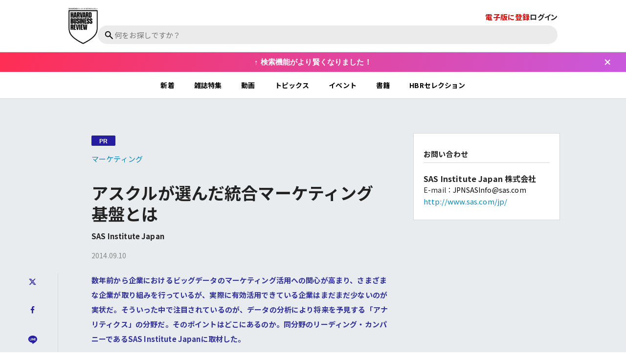

--- FILE ---
content_type: text/html; charset=utf-8
request_url: https://dhbr.diamond.jp/articles/-/2781
body_size: 10840
content:
<!DOCTYPE html>
<html lang="ja">
<head>
<meta charset="utf-8">
<meta http-equiv="X-UA-Compatible" content="IE=edge">
<meta name="viewport" content="width=device-width, initial-scale=1">
<meta name="referrer" content="unsafe-url">
<meta name="robots" content="max-image-preview:large">
<meta name="format-detection" content="telephone=no">
<meta name="theme-color" content="#FFFFFF">
<link rel="canonical" href="https://dhbr.diamond.jp/articles/-/2781">
<title>アスクルが選んだ統合マーケティング基盤とは SAS Institute Japan | マーケティング｜DIAMOND ハーバード・ビジネス・レビュー</title>
<meta name="description" content="数年前から企業におけるビッグデータのマーケティング活用への関心が高まり、さまざまな企業が取り組みを行っているが、実際に有効活用できている企業はまだまだ少ないのが実状だ。そういった中で注目されているの…">
<meta name="facebook-domain-verification" content="q1cp9h2h3nq5uflb1w0g2wdlqwdjsw" />
<meta property="fb:app_id" content="1568207906798026" />
<meta property="fb:admins" content="100003262211473" />
<meta property="og:locale" content="ja_JP" />
<meta property="og:site_name" content="数年前から企業におけるビッグデータのマーケティング活用への関心が高まり、さまざまな企業が取り組みを行っているが、実際に有効活用できている企業はまだまだ少ないのが実状だ。そういった中で注目されているの…" />
<meta property="og:title" content="アスクルが選んだ統合マーケティング基盤とは SAS Institute Japan | マーケティング｜DIAMOND ハーバード・ビジネス・レビュー" />
<meta property="og:image" content="https://dhbr2.ismcdn.jp/common/images/ogp_logo.jpg" />
<meta property="og:type" content="article" />
<meta property="og:url" content="https://dhbr.diamond.jp/articles/-/2781" />
<meta property="og:description" content="数年前から企業におけるビッグデータのマーケティング活用への関心が高まり、さまざまな企業が取り組みを行っているが、実際に有効活用できている企業はまだまだ少ないのが実状だ。そういった中で注目されているの…" />
<meta name="twitter:card" content="summary_large_image"/>
<meta name="twitter:site" content="@dhbr_japan" />
<meta name="twitter:url" content="https://dhbr.diamond.jp/articles/-/2781" />
<meta name="twitter:title" content="アスクルが選んだ統合マーケティング基盤とは SAS Institute Japan | マーケティング｜DIAMOND ハーバード・ビジネス・レビュー" />
<meta name="twitter:description" content="数年前から企業におけるビッグデータのマーケティング活用への関心が高まり、さまざまな企業が取り組みを行っているが、実際に有効活用できている企業はまだまだ少ないのが実状だ。そういった中で注目されているの…" />
<meta name="twitter:image" content="https://dhbr2.ismcdn.jp/common/images/ogp_logo.jpg" />

  <meta name="mediaweaver:pr" content="true" />
<script>if(!document.cookie.split(';').find(r => r.trim().startsWith('dolpxl='))){let i = new Image; i.src = 'https://gtm.diamond.jp/pixel';}</script>
<link rel="shortcut icon" type="image/vnd.microsoft.icon" href="/common/images/favicon.ico" />
<link rel="apple-touch-icon" sizes="57x57"   href="https://dhbr.diamond.jp/common/images/apple-touch-icon-57x57.png">
<link rel="apple-touch-icon" sizes="120x120" href="https://dhbr.diamond.jp/common/images/apple-touch-icon-120x120.png">
<link rel="apple-touch-icon" sizes="72x72"   href="https://dhbr.diamond.jp/common/images/apple-touch-icon-72x72.png">
<link rel="apple-touch-icon" sizes="152x152" href="https://dhbr.diamond.jp/common/images/apple-touch-icon-152x152.png"><link rel="preconnect" href="https://fonts.googleapis.com">
<link rel="preconnect" href="https://fonts.gstatic.com" crossorigin>
<link rel="preload" as="style" href="https://fonts.googleapis.com/css2?family=Noto+Sans+JP:wght@300;400;700&display=swap">
<link rel="stylesheet" href="https://fonts.googleapis.com/css2?family=Noto+Sans+JP:wght@300;400;700&display=swap" media="print" onload="this.media='all'; this.onload=null;">
<link rel="preload" href="https://dhbr2.ismcdn.jp/common/dhbr/fonts/hbr.woff?5udser" as="font" type="font/woff" crossorigin="anonymous">
<link rel="stylesheet" href="https://dhbr2.ismcdn.jp/resources/dhbr/css/common/icon-dhbr.css?rd=202601191037">
<link rel="stylesheet" href="https://dhbr2.ismcdn.jp/resources/dhbr/css/smartphone/leafs.css?rd=202601191037" media="screen and (max-width:812px)">
<link rel="stylesheet" href="https://dhbr2.ismcdn.jp/resources/dhbr/css/pc/leafs.css?rd=202601191037" media="screen and (min-width:812px)">
<script src="https://ajax.googleapis.com/ajax/libs/jquery/3.5.1/jquery.min.js"></script>
<script defer src="https://dhbr2.ismcdn.jp/common/js/lib/lozad.js?rd=202601191037"></script>
<script>
window.TOOLS = {};
window.TOOLS.cdn = 'https://dhbr2.ismcdn.jp';
window.TOOLS.time = '2026/01/19 17:43';
window.TOOLS.rd = '202601191037';
</script>
<script src="https://dhbr2.ismcdn.jp/resources/dhbr/js/common/common.js?rd=202601191037" defer></script>
<script src="https://dhbr2.ismcdn.jp/resources/dhbr/js/leafs.js?rd=202601191740" defer></script>

<link rel="stylesheet" href="https://dhbr2.ismcdn.jp/common/js/lib/fancybox2/source/jquery.fancybox.css?rd=202601191037" media="screen" />
<script type="text/javascript" src="https://dhbr2.ismcdn.jp/common/js/lib/fancybox2/source/jquery.fancybox.pack.js?rd=202601191037"></script>


<script>
  dataLayer = [{
    'category': 'other',
    'column': 'hbr_spreport_pr',
    'title': 'アスクルが選んだ統合マーケティング基盤とは',
    'specialsite': '',
    'specialgenre': '[]',
    'date': '20140910',
    'member_id': 'guest',
    'page': '1',
    'tgid': (function(){try{return document.cookie.match(new RegExp("ismuu=(.*?)(?:;|$)"))[1];}catch(err){return ''}})()
  }];
</script>
<script>
window.dataLayer = window.dataLayer || [];
dataLayer.push({'membership_type': 'NONE'});
dataLayer.push({'media': 'dhbr'});
dataLayer.push({'page': '1'});
dataLayer.push({'lastpage': 'false'});
dataLayer.push({'article_id': '2781'});
dataLayer.push({'category_code': 'hbr_spreport_pr'});
dataLayer.push({'genre': 'Special Interview'});
dataLayer.push({'article_type': 'NORMAL'});
dataLayer.push({'author': ''});
dataLayer.push({'tieup': '["pr"]'});
dataLayer.push({'ip': '0'});
</script>
<!-- Google Tag Manager -->
<script>(function(w,d,s,l,i){w[l]=w[l]||[];w[l].push({'gtm.start':
new Date().getTime(),event:'gtm.js'});var f=d.getElementsByTagName(s)[0],
j=d.createElement(s),dl=l!='dataLayer'?'&l='+l:'';j.async=true;j.src=
'https://gtm.diamond.jp/gtm.js?id='+i+dl;f.parentNode.insertBefore(j,f);
})(window,document,'script','dataLayer','GTM-WX79BN');</script>
<!-- End Google Tag Manager -->
<meta name="cXenseParse:pageclass" content="article">
<meta property="article:published_time" content="2014-09-10T13:00:00+09:00">
<meta property="article:modified_time" content="2019-03-19T10:12:48+09:00"> 
<meta name="cXenseParse:recs:articleid" content="2781">
<meta name="cXenseParse:author" content="">

<meta name="cXenseParse:dia-media" content="dhbr">

<meta name="cXenseParse:dia-pubyear" content="2014">
<meta name="cXenseParse:dia-pubmonth" content="201409">
<meta name="cXenseParse:dia-pubday" content="20140910">

<meta name="cXenseParse:dia-category_code" content="hbr_spreport_pr">
<meta name="cXenseParse:dia-category" content="DHBR&gt;Special Report [PR]">
<meta name="cXenseParse:dia-tag" content="マーケティング,ビッグデータ,アナリティクス,SAS,アスクル" data-separator=",">
<meta name="cXenseParse:dia-articletype" content="NORMAL">
<meta name="cXenseParse:dia-tieup" content="["pr"]">
<script>
var tp = window.tp || [];
tp.push(["setTags", ["NORMAL", "hbr_spreport_pr", "TIEUP"]]);
tp.push(["setContentSection", "dhbr"]);
tp.push(["setContentAuthor", ""]);
tp.push(["setContentCreated", "2019-03-19T10:12:48+09:00"]);
tp.push(["setCustomVariable", "MEMBERSHIP_TYPE", "NONE"]);
</script>
<script>
var cX = cX || {};
cX.callQueue = cX.callQueue || [];
cX.callQueue.push(['setCustomParameters', { 'MEMBERSHIP_TYPE': 'NONE' }]);
cX.callQueue.push(['setCustomParameters', { 'IS_LASTPAGE': 'false' }]);
cX.callQueue.push(['getUserSegmentIds', {persistedQueryId: "567e2a819750e79338a5760d48c6aceb095a93fa", callback: function(segments) {
        if(typeof window.localStorage === 'object' && typeof window.localStorage.getItem === 'function') {
                localStorage.setItem("cxSegments", segments.join(","));
        }
}}]);
</script>
<script>
let dolpos=document.cookie.replace(/(?:(?:^|.*;\s*)dolpos\s*\=\s*([^;]*).*$)|^.*$/,"$1");
if(dolpos!=2){
(function(d,s){
var f=d.getElementsByTagName('head')[0],
j=d.createElement(s);j.async=true;
j.src='https://experience-ap.piano.io/xbuilder/experience/load?aid=PTrMSU1Ppj';
f.parentNode.appendChild(j,f);
j2=d.createElement(s);j2.async=true;
j2.src='https://cdn.cxense.com/cx.js';
f.parentNode.appendChild(j2,f);
j3=d.createElement(s);j3.async=true;
j3.src='https://csm.cxpublic.com/Diamond.js';
f.parentNode.appendChild(j3,f);
})(document,'script');
}
</script>

<script type="application/ld+json">
[{"@context":"http://schema.org","@type":"WebSite","name":"DIAMOND ハーバード・ビジネス・レビュー","alternateName":"DIAMOND ハーバード・ビジネス・レビュー","url":"https://dhbr.diamond.jp","potentialAction":{"@type":"SearchAction","target":"https://dhbr.diamond.jp/search?fulltext={search_term}","query-input":"required name=search_term"}},{"@context":"http://schema.org","@type":"BreadcrumbList","itemListElement":[{"@type":"ListItem","position":1,"item":{"@id":"https://dhbr.diamond.jp","name":"DIAMOND ハーバード・ビジネス・レビュー トップ"}},{"@type":"ListItem","position":2,"item":{"@id":"https://dhbr.diamond.jp/category/series?per_page=20","name":"記事を読む"}},{"@type":"ListItem","position":3,"item":{"@id":"https://dhbr.diamond.jp/category/hbr_spreport_pr","name":"Special Report [PR]"}},{"@type":"ListItem","position":4,"item":{"@id":"https://dhbr.diamond.jp/subcategory/special interview","name":"special interview"}},{"@type":"ListItem","position":5,"item":{"@id":"https://dhbr.diamond.jp/subcategory/マーケティング","name":"マーケティング"}},{"@type":"ListItem","position":6,"item":{"@id":"https://dhbr.diamond.jp/articles/-/2781","name":"アスクルが選んだ統合マーケティング基盤とは"}}]},{"@context":"http://schema.org","@type":"NewsArticle","mainEntityOfPage":{"@type":"WebPage","@id":"https://dhbr.diamond.jp/articles/-/2781"},"headline":"アスクルが選んだ統合マーケティング基盤とは","image":{"@type":"ImageObject","url":"/common/images/logo_white_250610.png","width":"","height":""},"datePublished":"2014-09-10T13:00:00+09:00","dateModified":"2023-01-23T20:55:59+09:00","author":{"@type":"Person","name":""},"description":"サマリー：数年前から企業におけるビッグデータのマーケティング活用への関心が高まり、さまざまな企業が取り組みを行っているが、実際に有効活用できている企業はまだまだ少ないのが実状だ。そういった中で注目されているのが、データの分析により将来を予見する「アナリティクス」の分野だ。そのポイントはどこにあるのか。同分野のリーディング・カンパニーであるSAS Institute Japanに取材した。\n","publisher":{"@type":"Organization","name":"DIAMOND ハーバード・ビジネス・レビュー","logo":{"@type":"ImageObject","url":"https://dhbr.diamond.jp/common/dhbr/images/header-logo.png"}}}]
</script>

<script>
let dom_ready_callback = function(){
  document.querySelectorAll(".ismret").forEach(function(t) {
    t.addEventListener('click', function() {
        document.cookie='ismret=/articles/-/2781; domain=diamond.jp; path=/; max-age=86400;';
    });
  });
  document.querySelectorAll(".ismret-next").forEach(function(t) {
    t.addEventListener('click', function() {
        document.cookie='ismret=/articles/-/2781?page=2; domain=diamond.jp; path=/; max-age=86400;';
    });
  });
};
if (
  document.readyState === "compdomready_lete" ||
  (document.readyState !== "loading" && !document.documentElement.doScroll)
) {
  dom_ready_callback();
} else {
  document.addEventListener("DOMContentLoaded", dom_ready_callback);
}
</script>
</head>
<body>
<header class="g-header">
  <div class="g-header-bar">
    <h1 class="g-header-logo">
      <a class="g-header-logo__link" href="/"></a>
    </h1>
    <div class="g-header-contents">
      <div class="g-header-tools">
        <div class="g-header-tools__subscribe">
              <a class="ismret g-header-tools__subscribe-link" href="https://promo.diamond.jp/dhbr/subscription/" target="_blank">電子版に登録</a>
        </div>


        <div class="g-header-tools__login">
            <a class="ismret g-header-login-navi" href="/auth/login">ログイン</a>
        </div>
      </div>

      <div class="g-header-search js-header-search">
        <div class="c-search">
          <span class="c-search__icon"></span>
          <input type="search" class="c-search__input js-header-search-input" placeholder="何をお探しですか？" enterkeyhint="search">
        </div>
        <div class="g-search-histories js-search-histories">
          <div class="g-search-histories-div">
            <div class="g-search-histories__ttl">最近の検索</div>
            <ul class="g-search-histories-list js-search-histories-list"></ul>
          </div>
          <div class="g-search-hints">
            <div class="g-search-hints__ttl">こんな検索もできます</div>
            <ul class="g-search-hints-list">
                <li class="g-search-hints-list__item">
                  <a class="g-search-hints-list__link" href="https://search.dhbr.diamond.jp/?query=リーダーの仕事とは">リーダーの仕事とは</a>
                </li>
                <li class="g-search-hints-list__item">
                  <a class="g-search-hints-list__link" href="https://search.dhbr.diamond.jp/?query=部下のやる気を引き出すには">部下のやる気を引き出すには</a>
                </li>
                <li class="g-search-hints-list__item">
                  <a class="g-search-hints-list__link" href="https://search.dhbr.diamond.jp/?query=『世界標準の経営理論』をもっと知りたい">『世界標準の経営理論』をもっと知りたい</a>
                </li>
                <li class="g-search-hints-list__item">
                  <a class="g-search-hints-list__link" href="https://search.dhbr.diamond.jp/?query=ドラッカーの論文を教えて">ドラッカーの論文を教えて</a>
                </li>
                <li class="g-search-hints-list__item">
                  <a class="g-search-hints-list__link" href="https://search.dhbr.diamond.jp/?query=生成AIを仕事に活用するには">生成AIを仕事に活用するには</a>
                </li>
            </ul>
          </div>
        </div>
      </div>
    </div>
  </div>
</header>

<div class="g-ticker">
  <span class="g-ticker__message">↑ 検索機能がより賢くなりました！</span>
  <button class="g-ticker__close-button" aria-label="閉じる"></button>
</div>
<nav class="g-nav">
  <ul class="g-nav__list --leafs">
    <li class="g-nav__link"><a href="/list/latest">新着</a></li>
    <li class="g-nav__link"><a href="/list/magazine">雑誌特集</a></li>
    <li class="g-nav__link"><a href="/list/movie">動画</a></li>
    <li class="g-nav__link"><a href="/list/topics">トピックス</a></li>
    <li class="g-nav__link"><a href="/list/event">イベント</a></li>
    <li class="g-nav__link"><a href="/list/books">書籍</a></li>
    <li class="g-nav__link"><a href="/subcategory/HBRセレクション">HBRセレクション</a></li>
  </ul>
</nav><div class="m-modal">
  <div class="m-modal__wrapper --keep-share">
    <div class="m-modal-frame --keep js-auth-status" data-auth-status="false">
      <div class="m-modal-frame__inner --keep">
          <div class="m-modal-result__result">
            <div class="m-modal-result__ttl">クリップ<div class="icon-hbr__logo c-close-btn --modal"></div></div>
            <div class="m-modal-result__txt">会員限定機能です。詳細は<a class="ismret" href="https://promo.diamond.jp/dhbr/subscription/" target="_blank">こちら</a></div>
          </div>
      </div>
    </div>
    <div class="m-modal-frame --share js-auth-status" data-auth-status="false">
      <div class="m-modal-frame__inner --share">
        <div class="m-modal-frame__ttl">シェア<div class="icon-hbr__logo c-close-btn --modal"></div></div>
        <div class="m-modal-frame-share">
          <div class="m-modal-frame-share__article-ttl"></div>
          <div class="m-modal-frame-share__ttl">URL</div>
          <div class="m-modal-frame-share__text"></div>
          <div class="m-modal-frame-share__sns-box">
            <div class="m-modal-frame-share__sns-item">
              <div class="m-modal-frame-share__sns-link --x --is-active" data-name="X" data-link="https://twitter.com/intent/post?url={{url}}&amp;text={{ttl}}">
                <span class="m-modal-frame-share__sns-ttl --x icon-hbr__logo"></span>
                <span class="m-modal-frame-share__sns-icon">X</span>
              </div>
            </div>
            <div class="m-modal-frame-share__sns-item">
              <div class="m-modal-frame-share__sns-link --line " data-name="LINE" data-link="https://social-plugins.line.me/lineit/share?url={{url}}">
                <span class="m-modal-frame-share__sns-ttl --line icon-hbr__logo"></span>
                <span class="m-modal-frame-share__sns-icon">LINE</span>
              </div>
            </div>
            <div class="m-modal-frame-share__sns-item">
              <div class="m-modal-frame-share__sns-link --facebook " data-name="Facebook" data-link="https://www.facebook.com/share.php?u={{url}}">
                <span class="m-modal-frame-share__sns-ttl --facebook icon-hbr__logo"></span>
                <span class="m-modal-frame-share__sns-icon">Post</span>
              </div>
            </div>
            <div class="m-modal-frame-share__sns-item">
              <div class="m-modal-frame-share__sns-link --linkedin " data-name="LinkedIn" data-link="https://www.linkedin.com/sharing/share-offsite/?url={{url}}">
                <span class="m-modal-frame-share__sns-ttl --linkedin icon-hbr__logo"></span>
                <span class="m-modal-frame-share__sns-icon">Share</span>
              </div>
            </div>
          </div>
        </div>
        <a href="https://twitter.com/intent/post?url={{url}}&amp;text={{ttl}}" class="m-modal-frame__btn --share c-btn --modal-frame" target="_blank">Xでシェア</a>
      </div>
    </div>
    <div class="m-modal-result__result">
      <div class="m-modal-result__ttl">シェア<div class="icon-hbr__logo c-close-btn --modal"></div></div>
      <div class="m-modal-result__txt">シェアしました</div>
    </div>
    <div class="m-modal-frame --cart js-auth-status" data-auth-status="false">
      <div class="m-modal-frame__inner --cart">
        <div class="m-modal-result__result js-cart-modal">
          <div class="m-modal-result__ttl">PDFを購入する<div class="icon-hbr__logo c-close-btn --modal"></div></div>
          <div class="m-modal-result__txt js-cart-detail"></div>
        </div>
      </div>
    </div>
    <div class="m-modal-frame --print js-auth-status" data-auth-status="false">
      <div class="m-modal-frame__inner --print">
        <div class="m-modal-result__result js-print-modal">
          <div class="m-modal-result__ttl">印刷する<div class="icon-hbr__logo c-close-btn --modal"></div></div>
          <div class="m-modal-result__txt">会員限定機能です。詳細は<a class="ismret" href="https://promo.diamond.jp/dhbr/subscription/" target="_blank">こちら</a></div>
        </div>
      </div>
    </div>
    <div class="m-modal-frame --pdf js-auth-status" data-auth-status="false">
      <div class="m-modal-frame__inner --pdf">
        <div class="m-modal-result__result js-pdf-modal">
          <div class="m-modal-result__ttl">PDFダウンロード<div class="icon-hbr__logo c-close-btn --modal"></div></div>
          <div class="m-modal-result__txt">年額有料会員限定機能です。詳細は<a class="ismret" href="https://promo.diamond.jp/dhbr/subscription/" target="_blank">こちら</a></div>
        </div>
      </div>
    </div>
    <div class="m-modal-frame --actibook js-auth-status" data-auth-status="false">
      <div class="m-modal-frame__inner --actibook">
        <div class="m-modal-result__result js-actibook-modal">
          <div class="m-modal-result__ttl">電子ブックで読む<div class="icon-hbr__logo c-close-btn --modal"></div></div>
          <div class="m-modal-result__txt">有料会員限定機能です。詳細は<a class="ismret" href="https://promo.diamond.jp/dhbr/subscription/" target="_blank">こちら</a><br>会員の方は<a class="ismret" href="/auth/login">ログイン</a></div>
        </div>
      </div>
    </div>
  </div>
</div>
    <div class="l-container --leaf --pr">
      <main class="l-main">
        <article class="l-article-wrapper">
          <div class="l-article-column-wrapper">
            <div class="l-article-main-column">

              <div class="article-header u-cf --original --tieup">
<div class="article-header-inner">
  <div class="article-header__tag c-tag --tieup"><span class="prmark">PR</span></div>
  <div class="article-header__caption"><a class="article-header__cap-link" href="/subcategory/%E3%83%9E%E3%83%BC%E3%82%B1%E3%83%86%E3%82%A3%E3%83%B3%E3%82%B0">マーケティング</a></div>
  <h1 class="article-header__ttl">アスクルが選んだ統合マーケティング基盤とは</h1>
  <h2 class="article-header__subttl">SAS Institute Japan</h2>

  <div class="article-header__date">2014.09.10</div>
</div>
              </div>

              
              <div class="article-left-content">
              <ul class="m-article-sns-wrapper --top  --tieup --">
<li class="m-article-sns-item --x --top">
<a class="m-article-sns-link" href="https://twitter.com/intent/post?url=https://dhbr.diamond.jp/articles/-/2781&amp;text=アスクルが選んだ統合マーケティング基盤とは" target="_blank">
<div class="m-article-sns-icon icon-hbr__logo --x"></div>
<div class="m-article-sns-ttl">Xでシェア</div>
</a>
</li>
<li class="m-article-sns-item --facebook --top">
<a class="m-article-sns-link" href="https://www.facebook.com/share.php?u=https://dhbr.diamond.jp/articles/-/2781" target="_blank">
<div class="m-article-sns-icon icon-hbr__logo --facebook"></div>
<div class="m-article-sns-ttl">Facebookで<span class="m-article-sns-ttl-br">シェア</span></div>
</a>
</li>
<li class="m-article-sns-item --line --top">
<a class="m-article-sns-link" href="https://social-plugins.line.me/lineit/share?url=https://dhbr.diamond.jp/articles/-/2781" target="_blank">
<div class="m-article-sns-icon icon-hbr__logo --line"></div>
<div class="m-article-sns-ttl">LINEでシェア</div>
</a>
</li>
<li class="m-article-sns-item --linkedin --top">
<a class="m-article-sns-link" href="https://www.linkedin.com/sharing/share-offsite/?url=https://dhbr.diamond.jp/articles/-/2781" target="_blank">
<div class="m-article-sns-icon icon-hbr__logo --linkedin"></div>
<div class="m-article-sns-ttl">LinkedInで<span class="m-article-sns-ttl-br">シェア</span></div>
</a>
</li>
<li class="m-article-sns-item --keep --top -- js-clip-btn" data-clip-id="2781">
<div class="m-article-sns-icon icon-hbr__logo --keep"></div>
<div class="m-article-sns-ttl js-clip-ttl">記事を<span class="m-article-sns-ttl-br">クリップ</span></div>
</li>
<li class="m-article-sns-item --print --top js-print-btn">
<div class="m-article-sns-icon icon-hbr__logo --print"></div>
<div class="m-article-sns-ttl">記事を印刷</div>
</li>
</ul>

              </div>
              <div class="article-body">
                <ul class="m-article-sns-wrapper --is-added">
<li class="m-article-sns-item --x --is-hidden">
<a class="m-article-sns-link" href="https://twitter.com/intent/post?url=https://dhbr.diamond.jp/articles/-/2781&amp;text=%E3%82%A2%E3%82%B9%E3%82%AF%E3%83%AB%E3%81%8C%E9%81%B8%E3%82%93%E3%81%A0%E7%B5%B1%E5%90%88%E3%83%9E%E3%83%BC%E3%82%B1%E3%83%86%E3%82%A3%E3%83%B3%E3%82%B0%E5%9F%BA%E7%9B%A4%E3%81%A8%E3%81%AF" target="_blank">
<div class="m-article-sns-icon icon-hbr__logo --x"></div>
<div class="m-article-sns-ttl">Xでシェア</div>
</a>
</li>
<li class="m-article-sns-item --facebook --is-hidden">
<a class="m-article-sns-link" href="https://www.facebook.com/share.php?u=https://dhbr.diamond.jp/articles/-/2781" target="_blank">
<div class="m-article-sns-icon icon-hbr__logo --facebook"></div>
<div class="m-article-sns-ttl">Facebookで<span class="m-article-sns-ttl-br">シェア</span>
</div>
</a>
</li>
<li class="m-article-sns-item --line --is-hidden">
<a class="m-article-sns-link" href="https://social-plugins.line.me/lineit/share?url=https://dhbr.diamond.jp/articles/-/2781" target="_blank">
<div class="m-article-sns-icon icon-hbr__logo --line"></div>
<div class="m-article-sns-ttl">LINEでシェア</div>
</a>
</li>
<li class="m-article-sns-item --linkedin --is-hidden">
<a class="m-article-sns-link" href="https://www.linkedin.com/sharing/share-offsite/?url=https://dhbr.diamond.jp/articles/-/2781" target="_blank">
<div class="m-article-sns-icon icon-hbr__logo --linkedin"></div>
<div class="m-article-sns-ttl">LinkedInで<span class="m-article-sns-ttl-br">シェア</span>
</div>
</a>
</li>
<li class="m-article-sns-item --keep --is-hidden -- js-clip-btn" data-clip-id="2781">
<div class="m-article-sns-icon icon-hbr__logo --keep"></div>
<div class="m-article-sns-ttl js-clip-ttl">記事を<span class="m-article-sns-ttl-br">クリップ</span>
</div>
</li>
<li class="m-article-sns-item --print --is-hidden js-print-btn">
<div class="m-article-sns-icon icon-hbr__logo --print"></div>
<div class="m-article-sns-ttl">記事を印刷</div>
</li>
</ul>
<p><strong><span style="color: rgb(51, 51, 153);">数年前から企業におけるビッグデータのマーケティング活用への関心が高まり、さまざまな企業が取り組みを行っているが、実際に有効活用できている企業はまだまだ少ないのが実状だ。そういった中で注目されているのが、データの分析により将来を予見する「アナリティクス」の分野だ。そのポイントはどこにあるのか。同分野のリーディング・カンパニーであるSAS Institute Japanに取材した。</span></strong></p>

<h4><span style="color: rgb(204, 0, 0);">データ分析で「将来を予見」<br>
顧客の行動の変化を捉える</span></h4>

<p> 「商品やサービスでの差別化が難しくなっている中、企業が顧客に選ばれるためには、インバウンド、アウトバウンドで得た顧客との接点を活用して顧客理解を深め、適切なコミュニケーションや施策を策定・実行することが大切です。そのカギとなるのが『アナリティクス』です」と、SAS Institute Japan（以下、同社）ソリューションコンサルティング第一本部部長の小笠原英彦氏は話す。</p>

<div class="figure-right" style="width:200px;">
<img alt="" src="https://dhbr2.ismcdn.jp/mwimgs/2/4/200/img_24ba976a58d5c4c363e70f91243e207d17194.jpg">
<div class="caption">ソリューションコンサルティング第一本部<br>
Customer Intelligence グループ 部長<br>
<strong>小笠原 英彦 氏</strong>
</div>
</div>
<!--?--><!--?-->

<p> すでにBIツールを用いてデータ分析に取り組む企業は多いが、これらと「アナリティクス」はどう異なるのか。<br>
<br>
 「従来型のBIによる分析は、過去に何が起きたか、今何が起きているかを把握するものです。一方で『アナリティクス』は、単なる分析にとどまらず、ROIを最大化する最適な“打ち手”を引き出すことができる点に大きな特色があります」。<br>
<br>
 つまり、過去の実績を「見える化」するだけでなく、「将来を予見」するのが「アナリティクス」というわけだ。<br>
<br>
 「具体的に、アナリティクスをマーケティングに適用した手法として、銀行や小売業で活用されている『イベント・ベースド・マーケティング（EBM）』があります。顧客の行動や購買傾向などの変化を契機（イベント）として捉え、ニーズが顕在化するタイミングで商品提案などを行うものです。同様に、顧客に解約の予兆があれば、これをいち早く検知し、適切な手を打って未然に防ぐことも可能になります。つまり、どのようなイベントを定義するかが肝となるわけですが、弊社では業種ごとにイベントライブラリを整備・保有しており、お客様のビジネス課題に応じて必要なイベントロジックをクイックに提供しています。また、離反防止やクロスセル促進など重要なビジネス課題への影響因子を過去データから発掘していく、よりきめ細かい分析サービスも行っています」（小笠原氏）。</p>
<!--?-->

<h4><span style="color: rgb(204, 0, 51);">アスクルが統合マーケティング<br>
基盤刷新のためにSASを採用</span></h4>
<!--?-->

<div class="figure-right" style="width:250px;">
<a class="figure-expand" sas=""><img alt="" src="https://dhbr2.ismcdn.jp/mwimgs/7/f/250/img_7f2a4378fdbf793f8b465cd2252860cd22343.jpg"></a><a class="figure-expand" sas=""> <span style="color: #0000FF; text-align: left;">図を拡大</span> </a>

<div class="caption">
<strong>SAS<small><sup>®</sup></small> Customer Intelligence ソリューション全体像</strong><br>
SAS<sup>®</sup> Customer Intelligence は、顧客経験価値の最大化を支える統合マーケティングプラットフォーム。 過去の結果をフィードバックすることにより、アナリティクスのサイクル化も実現する。</div>
</div>

<p> カスタマー・アナリティクス・ソリューションを提供する「SAS<small><sup>®</sup></small> Customer Intelligence（図表）」の国内導入企業はすでに50社を超え、三年連続で国内トップシェアを獲得している（注）。 </p>
<!--?-->

<p> オフィス用品通信販売最大手のアスクルも同ソリューションを導入した企業の一つだ。担当のソリューションコンサルティング第一本部マネージャーの望月美由紀氏は次のように説明する。「アスクル様では2012年10月に、個人向けの日用品通販である『LOHACO（ロハコ）』をオープンし、販売チャネルも拡大しました。一方で、購買データやWebログなど、顧客に関するさまざまな情報は複数のシステム上に散在し、マーケティング活動に生かすことが困難な状況でした」。</p>

<p><!--?--> （注）IDC Japan株式会社「国内BAソフトウェア市場2012年の分析と2013年～ 2017年の予測」(J13300104) 2013年8月<br>
<!--</p>
<div class="central">
<div style="width:510px;" class="figure-center"><img width="510" height="566" border="0" alt="" usemap="#140910sas" src="https://dhbr2.ismcdn.jp/mwimgs/1/0/510/img_108dc02e9bfab76a8d320fb9ffa27064101652.jpg" /> <map style="display:none" name="140910sas"> &emsp;
<area target="_blank" coords="60,423,225,506" href="http://r.advg.jp/adptg_count/r?adptg_aid=2044&amp;adptg_mid=1102&amp;adptg_lid=2" /> &emsp;
<area target="_blank" coords="279,423,444,506" href="http://r.advg.jp/adptg_count/r?adptg_aid=2044&amp;adptg_mid=1102&amp;adptg_lid=1" /> </map></div>
</div>--></p>



              </div>
<div class="m-article-nextpage --tieup">
  <a class="m-article-nextpage__link" href="?page=2">
    <p class="m-article-nextpage__title">アナリティクスがマーケティングサイクルに組み込まれていった</p>
    <span class="icon-hbr__logo"></span>
  </a>
</div>
<ul class="m-pagination --tieup">


<li class="m-pagination-number --current">1</li>
  <li class="m-pagination-current"><span>1</span></li>
  <li><a href="/articles/-/2781?page=2" class="m-pagination-txt-deco-none"><span>2</span></a></li>

  <li class="m-pagination-next"><a href="/articles/-/2781?page=2" class="m-pagination-next__icon icon-hbr__logo"><span></span></a></li>
</ul>
<!-- /.pagination -->


            <ul class="m-article-sns-wrapper --bottom  --tieup --">
<li class="m-article-sns-item --x --bottom">
<a class="m-article-sns-link" href="https://twitter.com/intent/post?url=https://dhbr.diamond.jp/articles/-/2781&amp;text=アスクルが選んだ統合マーケティング基盤とは" target="_blank">
<div class="m-article-sns-icon icon-hbr__logo --x"></div>
<div class="m-article-sns-ttl">Xでシェア</div>
</a>
</li>
<li class="m-article-sns-item --facebook --bottom">
<a class="m-article-sns-link" href="https://www.facebook.com/share.php?u=https://dhbr.diamond.jp/articles/-/2781" target="_blank">
<div class="m-article-sns-icon icon-hbr__logo --facebook"></div>
<div class="m-article-sns-ttl">Facebookで<span class="m-article-sns-ttl-br">シェア</span></div>
</a>
</li>
<li class="m-article-sns-item --line --bottom">
<a class="m-article-sns-link" href="https://social-plugins.line.me/lineit/share?url=https://dhbr.diamond.jp/articles/-/2781" target="_blank">
<div class="m-article-sns-icon icon-hbr__logo --line"></div>
<div class="m-article-sns-ttl">LINEでシェア</div>
</a>
</li>
<li class="m-article-sns-item --linkedin --bottom">
<a class="m-article-sns-link" href="https://www.linkedin.com/sharing/share-offsite/?url=https://dhbr.diamond.jp/articles/-/2781" target="_blank">
<div class="m-article-sns-icon icon-hbr__logo --linkedin"></div>
<div class="m-article-sns-ttl">LinkedInで<span class="m-article-sns-ttl-br">シェア</span></div>
</a>
</li>
<li class="m-article-sns-item --keep --bottom -- js-clip-btn" data-clip-id="2781">
<div class="m-article-sns-icon icon-hbr__logo --keep"></div>
<div class="m-article-sns-ttl js-clip-ttl">記事を<span class="m-article-sns-ttl-br">クリップ</span></div>
</li>
<li class="m-article-sns-item --print --bottom js-print-btn">
<div class="m-article-sns-icon icon-hbr__logo --print"></div>
<div class="m-article-sns-ttl">記事を印刷</div>
</li>
</ul>


            </div><!-- l-article-main-column -->
<div class="l-article-sub-column">
  <div class="article-subcolumn-tieup">
  <div class="article-subcolumn-tieup__inquiry">
    <div class="article-subcolumn-tieup__ttl">お問い合わせ</div>
      <div  class="article-subcolumn-tieup__company">SAS Institute Japan 株式会社</div>
    <div class="article-subcolumn-tieup__txt-box">
        <div class="article-subcolumn-tieup__mail">E-mail：<span><a href="mailto:JPNSASInfo@sas.com" target="_blank">JPNSASInfo@sas.com</a></span></div>
        <div class="article-subcolumn-tieup__url"><a id="subcolumn-tieup__url0" class="g-click-ad" href="http://r.advg.jp/adptg_count/r?adptg_aid=2044&adptg_mid=1102&adptg_lid=5" target="_blank">http://www.sas.com/jp/</a></div>
    </div>
  </div>


  </div>
</div>          </div>
        </article>
      </main>
    </div>

<footer class="g-footer">
<div class="g-footer-subscribe">
  <div class="g-footer-subscribe__inner">
    <div class="g-footer-subscribe-logo"><a class="g-footer-subscribe-logo__link" href="/"></a></div>
    <!-- <img src="https://via.placeholder.com/188x73.png" width="188" height="73" alt=""> -->
    <div class="g-footer-subscribe__btn-box">
      <div class="g-footer-subscribe__btn"><a href="https://promo.diamond.jp/dhbr/corporate/" target="_blank">法人プランに登録</a></div>
      <div class="g-footer-subscribe__btn"><a class="ismret" href="https://promo.diamond.jp/dhbr/subscription/" target="_blank">電子版に登録</a></div>
      <div class="g-footer-subscribe__btn"><a href="https://www.diamond.co.jp/magazine/h58i5c0000010kw4.html" target="_blank">雑誌を購入</a></div>
    </div>
  </div>
</div>      <div class="g-footer-menu-list__wrapper">
        <div class="g-footer-menu-list">
          <div class="g-footer-menu-list__items --left">
            <div class="g-footer-menu-list__ttl js-list-ttl">DIAMOND ハーバード・ビジネス・レビュー<span class="g-footer-menu-list__icon icon-hbr__logo"></span></div>
            <div class="g-footer-menu-list__links">
              <span><a class="g-footer-menu-list__link" href="/list/latest" >新着</a></span>
              <span><a class="g-footer-menu-list__link" href="/list/magazine" >雑誌特集</a></span>
              <span><a class="g-footer-menu-list__link" href="/list/movie" >動画</a></span>
              <span><a class="g-footer-menu-list__link" href="/list/event" >イベント</a></span>
              <span><a class="g-footer-menu-list__link" href="/list/books" >書籍</a></span>
              <span><a class="g-footer-menu-list__link" href="https://diamond.bookpark.ne.jp/" target="_blank">論文印刷サービス</a></span>
              <span><a class="g-footer-menu-list__link" href="/list/about" >DHBR/HBRの紹介</a></span>
              <div class="g-footer-menu-list-sns-box">
                <a class="g-footer-menu-list-sns-box__link" href="https://ja-jp.facebook.com/DiamondHBR/" target="_blank" rel="noopener">
                  <span class="g-footer-menu-list-sns-box__icon --fb icon-hbr_logo"></span><span class="g-footer-menu-list-sns-box__txt">Facebook</span>
                </a>
                <a class="g-footer-menu-list-sns-box__link" href="https://twitter.com/dhbr_japan" target="_blank" rel="noopener">
                  <span class="g-footer-menu-list-sns-box__icon --x icon-hbr_logo"></span><span class="g-footer-menu-list-sns-box__txt">X</span>
                </a>
              </div>
            </div>
          </div>
          <div class="g-footer-menu-list__items --center">
            <div class="g-footer-menu-list__ttl js-list-ttl">人気のトピックス<span class="g-footer-menu-list__icon icon-hbr__logo"></span></div>
            <div class="g-footer-menu-list__links --center">
              <div class="g-footer-menu-list__links-inner">
                <span><a class="g-footer-menu-list__link" href="/subcategory/%E3%83%AA%E3%83%BC%E3%83%80%E3%83%BC%E3%82%B7%E3%83%83%E3%83%97">リーダーシップ</a></span>
                <span><a class="g-footer-menu-list__link" href="/subcategory/%E3%82%A4%E3%83%8E%E3%83%99%E3%83%BC%E3%82%B7%E3%83%A7%E3%83%B3">イノベーション</a></span>
                <span><a class="g-footer-menu-list__link" href="/subcategory/%E6%88%A6%E7%95%A5">戦略</a></span>
                <span><a class="g-footer-menu-list__link" href="/subcategory/%E3%83%86%E3%82%AF%E3%83%8E%E3%83%AD%E3%82%B8%E3%83%BC">テクノロジー</a></span>
                <span><a class="g-footer-menu-list__link" href="/subcategory/%E3%83%9E%E3%83%BC%E3%82%B1%E3%83%86%E3%82%A3%E3%83%B3%E3%82%B0">マーケティング</a></span>
                <span><a class="g-footer-menu-list__link" href="/subcategory/%E8%B2%A1%E5%8B%99%E3%83%BB%E4%BC%9A%E8%A8%88">財務・会計</a></span>
                <span><a class="g-footer-menu-list__link" href="/subcategory/%E4%BA%BA%E6%9D%90%E6%8E%A1%E7%94%A8%E3%83%BB%E8%82%B2%E6%88%90">人材採用・育成</a></span>
                <span><a class="g-footer-menu-list__link" href="/subcategory/%E6%84%8F%E6%80%9D%E6%B1%BA%E5%AE%9A">意思決定</a></span>
                <span><a class="g-footer-menu-list__link" href="/subcategory/%E7%B5%84%E7%B9%94%E6%96%87%E5%8C%96%2F%E7%B5%84%E7%B9%94%E9%96%8B%E7%99%BA">組織文化/組織開発</a></span>
              </div>
              <div class="g-footer-menu-list__links-inner">
                <span><a class="g-footer-menu-list__link" href="/subcategory/%E3%82%B3%E3%83%BC%E3%83%9D%E3%83%AC%E3%83%BC%E3%83%88%E3%82%AC%E3%83%90%E3%83%8A%E3%83%B3%E3%82%B9">コーポレートガバナンス</a></span>
                <span><a class="g-footer-menu-list__link" href="/subcategory/%E3%83%81%E3%83%BC%E3%83%A0%E3%83%9E%E3%83%8D%E3%82%B8%E3%83%A1%E3%83%B3%E3%83%88">チームマネジメント</a></span>
                <span><a class="g-footer-menu-list__link" href="/subcategory/%E3%83%87%E3%83%BC%E3%82%BF%E7%B5%8C%E5%96%B6">データ経営</a></span>
                <span><a class="g-footer-menu-list__link" href="/subcategory/%E6%94%BF%E6%B2%BB%E3%83%BB%E7%B5%8C%E6%B8%88">政治・経済</a></span>
                <span><a class="g-footer-menu-list__link" href="/subcategory/%E3%83%80%E3%82%A4%E3%83%90%E3%83%BC%E3%82%B7%E3%83%86%E3%82%A3&%E3%82%A4%E3%83%B3%E3%82%AF%E3%83%AB%E3%83%BC%E3%82%B8%E3%83%A7%E3%83%B3">ダイバーシティ&インクルージョン</a></span>
                <span><a class="g-footer-menu-list__link" href="/subcategory/%E3%82%B5%E3%82%B9%E3%83%86%E3%83%8A%E3%83%93%E3%83%AA%E3%83%86%E3%82%A3">サステナビリティ</a></span>
                <span><a class="g-footer-menu-list__link" href="/subcategory/%E3%82%AD%E3%83%A3%E3%83%AA%E3%82%A2">キャリア</a></span>
                <span><a class="g-footer-menu-list__link" href="/subcategory/%E3%83%93%E3%82%B8%E3%83%8D%E3%82%B9%E3%82%B9%E3%82%AD%E3%83%AB">ビジネススキル</a></span>
                <span><a class="g-footer-menu-list__link" href="/subcategory/%E3%83%AF%E3%83%BC%E3%82%AF%E3%83%A9%E3%82%A4%E3%83%95%E3%83%90%E3%83%A9%E3%83%B3%E3%82%B9">ワークライフバランス</a></span>
                <span><a class="g-footer-menu-list__link" href="/subcategory/HBR%E3%82%BB%E3%83%AC%E3%82%AF%E3%82%B7%E3%83%A7%E3%83%B3">HBRセレクション</a></span>
              </div>
            </div>
          </div>
          <div class="g-footer-menu-list__items --right">
            <div class="g-footer-menu-list__ttl js-list-ttl">会員<span class="g-footer-menu-list__icon icon-hbr__logo"></span></div>
            <div class="g-footer-menu-list__links">
              <span><a class="g-footer-menu-list__link mypagelink" href="https://id.diamond.jp/my" target="_blank">マイページ</a></span>
              <span><a class="g-footer-menu-list__link" href="/list/member/clip" >クリップしたコンテンツ</a></span>
              <span><a class="g-footer-menu-list__link" href="/list/faq2" >定期購読に関するご質問</a></span>
              <span><a class="g-footer-menu-list__link" href="/list/faq3" >電子版に関するご質問</a></span>
              <span><a class="g-footer-menu-list__link" href="/list/corporate-serviceguide" >法人向けサービスガイド</a></span>
              <div class="g-footer-menu-list__link">
                  <a class="g-footer-menu-list__login ismret" href="/auth/login">ログイン</a>
              </div>
            </div>
          </div>
        </div>
      </div>
<div class="g-footer-small-list">
  <div class="g-footer-small-list__list">
    <a href="/list/terms" >規約一覧</a>
    <a href="http://www.diamond.co.jp/legal/"  target="_blank" rel="noopener">プライバシーポリシー・著作権</a>
    <a href="https://www.diamond.co.jp/legal/subscript.html"  target="_blank" rel="noopener">特定商取引に関する法律に基づく表示</a>
    <a href="https://www.diamond.co.jp/company/"  target="_blank" rel="noopener">会社案内</a>
    <a href="/list/team" >日本語版スタッフ</a>
    <a href="https://adinfo.diamond.jp/"  target="_blank" rel="noopener">広告掲載</a>
    <a href="/list/support" >お問い合わせ</a>
  </div>
</div>  <small class="g-footer-copyright">© DIAMOND, INC. All Rights Reserved.</small>
</footer>
<div class="measurement" style="display:none;">
<script src="/oo/d/l.js"></script>
<script>
var miu = new MiU();
miu.locationInfo['media'] = 'dhbr.diamond.jp';
miu.locationInfo['skin'] = 'leafs/default';
miu.locationInfo['id'] = '2781';
miu.locationInfo['category'] = 'hbr_spreport_pr';
miu.locationInfo['subcategory'] = ',Special Interview,pr,マーケティング,';
miu.locationInfo['model'] = '';
miu.locationInfo['modelid'] = '';
//console.log(miu.locationInfo);
if ( ('; ' + document.cookie).split('; ' + 'dolpos' + '=').pop().split(';').shift() != '2' ) {
  miu.go();
}
</script><noscript><div><img style="display:none;" src="/oo/d/n.gif" alt="" width="1" height="1"></div></noscript>
</div>
<script type="text/javascript" src="https://fspark-ap.com/tag/h2gdbTnrjyc393FS.js"></script></body>
</html>


--- FILE ---
content_type: text/css; charset=utf-8
request_url: https://dhbr2.ismcdn.jp/resources/dhbr/css/common/icon-dhbr.css?rd=202601191037
body_size: 69
content:
@charset "utf-8";

@font-face {
  /* WEBフォントを利用したアイコン */
  font-family: 'hbr';
  src: url('/common/dhbr/fonts/hbr.eot?5udser');
  src: url('/common/dhbr/fonts/hbr.eot?5udser#iefix') format('embedded-opentype'),
  url('/common/dhbr/fonts/hbr.ttf?5udser') format('truetype'),
  url('/common/dhbr/fonts/hbr.woff?5udser') format('woff'),
  url('/common/dhbr/fonts/hbr.svg?5udser#hbr') format('svg');
  font-weight: normal;
  font-style: normal;
  font-display: block;
}

--- FILE ---
content_type: application/javascript
request_url: https://in.treasuredata.com/js/v3/global_id?callback=TreasureJSONPCallback1
body_size: 124
content:
typeof TreasureJSONPCallback1 === 'function' && TreasureJSONPCallback1({"global_id":"c47c5d78-3bf4-41b7-b6ac-c839b6d66512"});

--- FILE ---
content_type: application/x-javascript; charset=utf-8
request_url: https://dhbr2.ismcdn.jp/resources/dhbr/js/leafs.js?rd=202601191740
body_size: 5882
content:
(function () {
  const TOOLS = window.TOOLS || {};
/* TOOLS */
/* noopener */
TOOLS.noopener = (function () {
  Array.prototype.forEach.call(document.querySelectorAll('a[target="_blank"]'), function(elem) {
    elem.setAttribute('rel','noopener');
  });
})();

/* 画像遅延読み込み */
TOOLS.lazy = (function () {
  tools_observer = lozad('.lazy');
  tools_observer.observe();
})();

/* モーダル(ログイン&登録, クリップ&シェア, 結果表示) */
/* 「もっと見る」ボタン押下時に非同期で取得する記事にモーダルを適用させる為の関数 */
let applyModals = function() {};

TOOLS.modals = (function () {
  let bmBtns = document.getElementsByClassName('js-clip-btn');
  let shareBtns = document.getElementsByClassName('js-share-btn');
  let modal = document.getElementsByClassName('m-modal')[0];
  let frames = document.getElementsByClassName('m-modal-frame');
  let keepFrame = document.querySelectorAll('.m-modal-frame.--keep')[0];
  let shareFrame = document.querySelectorAll('.m-modal-frame.--share')[0];
  let clsBtn = document.querySelectorAll('.c-close-btn.--modal');
  let shareLink = document.getElementsByClassName('m-modal-frame-share__text')[0];
  let shareTtl = document.getElementsByClassName('m-modal-frame-share__article-ttl')[0];
  let frameBtn = document.querySelectorAll('.m-modal-frame__btn')[0];
  let result = document.querySelectorAll('.m-modal-result__result');
  let printBtns = document.getElementsByClassName('js-print-btn');
  let printFrame = document.querySelectorAll('.m-modal-frame.--print')[0];
  let printResult = document.querySelectorAll('.m-modal-result__result.js-print-modal')[0];
  let pdfBtns = document.getElementsByClassName('js-pdfdown-btn');
  let pdfFrame = document.querySelectorAll('.m-modal-frame.--pdf')[0];
  let pdfResult = document.querySelectorAll('.m-modal-result__result.js-pdf-modal')[0];
  let actibookBtns = document.getElementsByClassName('js-actibook-btn');
  let actibookFrame = document.querySelectorAll('.m-modal-frame.--actibook')[0];
  let actibookResult = document.querySelectorAll('.m-modal-result__result.js-actibook-modal')[0];

  applyModals = function() {
    /* シェアモーダル開閉 */
    for(j = 0; j < shareBtns.length; j++) {
      shareBtns[j].addEventListener('click', function() {
        modal.classList.add('--is-open');
        shareLink.innerText = 'https://dhbr.diamond.jp/articles/-/' + this.dataset.id;
        shareTtl.innerText = this.dataset.txt;
        showFrame(this);

        let tw = document.querySelectorAll('.m-modal-frame-share__sns-link')[0];
        var link = tw.dataset.link;
        link = link.replace('{{url}}', shareLink.innerText);
        link = link.replace('{{ttl}}', shareTtl.innerText);
        document.querySelectorAll('.m-modal-frame__btn.--share')[0].setAttribute('href', link);
      });
    }

    /* クリップモーダル&印刷ボタン案内モーダル開閉 */
    btnArr = [bmBtns, printBtns, pdfBtns,actibookBtns];
    for(i = 0; i < btnArr.length; i++) {
      for(j = 0; j < btnArr[i].length; j++) {
        btnArr[i][j].addEventListener('click', function() {
          modal.classList.add('--is-open');
          showFrame(this);
        });
      }
    }

    /* (クリップ&シェア)モーダル表示切替 */
    let showFrame = function(btn) {
      if(btn.classList.contains('js-share-btn')) {
        type = shareFrame;
      } else if(btn.classList.contains('js-clip-btn')) {
        type = keepFrame;
      } else if(btn.classList.contains('js-print-btn')) {
        type = printFrame;
      } else if(btn.classList.contains('js-pdfdown-btn')) {
        type = pdfFrame;
      } else if(btn.classList.contains('js-actibook-btn')) {
        type = actibookFrame;
      }
      for(i = 0; i < frames.length; i++) {
        frames[i].classList.remove('--is-active');
      }
      if(type != undefined) {
        type.classList.add('--is-active');
      }
      if (btn.classList.contains('js-clip-btn')) {
        if (btn.classList.contains('active')) {
          result[1].classList.add('--is-show');
        } else {
          result[0].classList.add('--is-show');
        }
      } else if(btn.classList.contains('js-print-btn')) {
        printResult.classList.add('--is-show');
      } else if(btn.classList.contains('js-pdfdown-btn')) {
        pdfResult.classList.add('--is-show');
      } else if(btn.classList.contains('js-actibook-btn')) {
        actibookResult.classList.add('--is-show');
      }
    }

    /* (共通)×ボタンか範囲外クリックでモーダルを閉じる */
    clsBtn.forEach(function(elm) {
      elm.addEventListener('click', function() {
        closeContent();
      });
    });
    document.addEventListener('click', function(e) {
      if(e.target.classList.contains('m-modal')) {
        closeContent();
      }
    });
    let closeContent = function() {
      modal.classList.remove('--is-open')

      result.forEach(function(elm) {
        elm.classList.remove('--is-show');
      });
    }

    /* 「シェア」ボタン押下で結果モーダルを表示 */
    frameBtn.addEventListener('click', function() {
      frames[1].classList.remove('--is-active');
      result[2].classList.add('--is-show');
    });

    /* (シェア)SNSアイコンクリック時挙動 */
    let snsItem = document.querySelectorAll('.m-modal-frame-share__sns-link');
    let shareBtn = document.querySelectorAll('.m-modal-frame__btn.--share')[0];
    snsItem.forEach(function(elm) {
      elm.addEventListener('click', function() {
        shareBtn.innerText = this.dataset.name + 'でシェア';
        var link = this.dataset.link;
        link = link.replace('{{url}}', shareLink.innerText);
        link = link.replace('{{ttl}}', shareTtl.innerText);
        shareBtn.setAttribute('href', link);
        snsItem.forEach(function(e) {
          e.classList.remove('--is-active');
        });
        this.classList.add('--is-active');
      });
    });
  }

  applyModals();
})();

/* ページ内スクロール */
TOOLS.anchorLink = (function () {
  $('.js-anchor').click(function () {
    var adTop = 0;
    if ($('.g-header-ad').length) {
      adTop = 130;
    }
    var elmHash = $(this).attr('href');
    var pos = $(elmHash).offset().top - 100 - adTop;

    $('body,html').animate({scrollTop: pos}, 500);
    return false;
  });
})();

/* Backnumberのプルダウン */
TOOLS.backnumberPulldown = (function () {
  $(function(){
    $('.js-backnumber-year').trigger('change');
  });

  $('.js-backnumber-year').on('change', function(e){
    const backnumberIssueDates = {"2026":[2,1],"2025":[12,11,10,9,8,7,6,5,4,3,2,1],"2024":[12,11,10,9,8,7,6,5,4,3,2,1],"2023":[12,11,10,9,8,7,6,5,4,3,2,1],"2022":[12,11,10,9,8,7,6,5,4,3,2,1],"2021":[12,11,10,9,8,7,6,5,4,3,2,1],"2020":[12,11,10,9,8,7,6,5,4,3,2,1],"2019":[12,11,10,9,8,7,6,5,4,3,2,1],"2018":[12,11,10,9,8,7,6,5,4,3,2,1],"2017":[12,11,10,9,8,7,6,5,4,3,2,1],"2016":[12,11,10,9,8,7,6,5,4,3,2,1],"2015":[12,11,10,9,8,7,6,5,4,3,2,1],"2014":[12,11,10,9,8,7,6,5,4,3,2,1],"2013":[12,11,10,9,8,7,6,5,4,3,2,1],"2012":[12,11,10,9,8,7,6,5,4,3,2,1],"2011":[12,11,10,9,8,7,6,5,4,3,2,1],"2010":[12,11,10,9,8,7,6,5,4,3,2,1],"2009":[12,11,10,9,8,7,6,5,4,3,2,1],"2008":[12,11,10,9,8,7,6,5,4,3,2,1],"2007":[12,11,10,9,8,7,6,5,4,3,2,1],"2006":[12,11,10,9,8,7,6,5,4,3,2,1],"2005":[12,11,10,9,8,7,6,5,4,3,2,1],"2004":[12,11,10,9,8,7,6,5,4,3,2,1],"2003":[12,11,10,9,8,7,6,5,4,3,2,1],"2002":[12,11,10,9,8,7,6,5,4,3,2,1],"2001":[12,11,10,9,8,7,6,5,4,3,2,1],"2000":[12,11,9,7,5,3,1],"1999":[11,9,7,5,3,1],"1998":[11,9,7,5,3,1],"1997":[11,9,7,5,3,1],"1996":[11,9,7,5,3,1],"1995":[11,7,5,1],"1994":[11,7,5,3,1],"1993":[11,9,7,5,3,1],"1992":[9,7,1],"1991":[11,9,7],"1990":[11,7],"1989":[9,5,1],"1988":[11,9,5,3],"1987":[9,5,3,1],"1986":[11,7,3,1],"1985":[9,7,5],"1984":[11,7,5,3],"1983":[11,9,5,3],"1982":[12,10,2],"1981":[12,10,8,6,4],"1980":[12,10,8,6],"1979":[12,10,8,6],"1978":[10,8,6,4],"1977":[6,2],"1976":[12,10]};
    $($('.js-backnumber-month .m-backnumber__opt').get()).each(function(index, elem){
      var month = parseInt($(elem).val());
      if ( backnumberIssueDates[$(e.target).val()].includes(month) ){
        $(elem).show();
        $(elem).prop('selected', 'selected');
      } else {
        $(elem).hide();
      }
    });

    let params = (new URL(document.location)).searchParams;
    let month = params.get('month'); // 文字列
    $($('.js-backnumber-month .m-backnumber__opt').get().reverse()).each(function(index, elem){
      if( $(elem).css('display')!='none' && month === $(elem).val() ) $(elem).prop('selected', 'selected');
    });
  })
})();

  const MODULE = window.MODULE || {};
MODULE.header = (function() {
  const ticker = document.querySelector('.g-ticker');

  /* 読み込み時デバイス、スクロール量に合わせ表示を調整 */
  window.addEventListener('load', function() {
    eventArr = ['scroll', 'resize'];
    for(let i = 0; i < eventArr.length; i++) {
      window.dispatchEvent(new Event(eventArr[i]));
    }

    /* ティッカー表示・非表示処理 */
    if (ticker) {
      const tickerDismissedFlag = localStorage.getItem('dhbr-ticker-dismissed');
      if (tickerDismissedFlag) {
        ticker.remove();
      } else {
        const closeButton = document.querySelector('.g-ticker__close-button');
        closeButton.addEventListener('click', closeTicker);
        ticker.classList.add('--open');
      }
    }
  });
  
  /* ティッカー非表示 */
  let closeTicker = function() {
    // 閉じるボタンがクリックされた場合はローカルストレージにflagを追加してDOMを削除
    localStorage.setItem('dhbr-ticker-dismissed', true);
    ticker.classList.remove('--open');
    // 即時DOM削除するとアニメーションが再現できないため、非表示にした後に削除
    setTimeout(() => {
      ticker.remove();
    }, 400);
  }
})();

MODULE.headerSearch = (function() {
  let isComposing = true;
  const input = document.querySelector('.js-header-search-input');

  // cookieをhashとして取得
  const getCookieHash = function () {
    const hash = {};
    const cookie = document.cookie;
    if (cookie) {
      cookie.split(';').forEach(cookiePair => {
        const [key, value] = cookiePair.trim().split('=');
        hash[key] = value;
      });
    }
    return hash;
  };

  // cookieにdhbr_last_queryが存在していればその値を返す、ない場合は空の配列を返す関数
  const getSearchHistory = function () {
    const cookie = getCookieHash();
    return (cookie['dhbr_last_query']) ? JSON.parse(decodeURIComponent(cookie['dhbr_last_query'])) : [];
  };

  // cookieにdhbr_last_queryを登録
  const setSearchHistory = function (history) {
    document.cookie = 'dhbr_last_query=' + encodeURIComponent(JSON.stringify(history)) + '; domain=dhbr.diamond.jp; path=/; max-age=2592000; secure; samesite=lax';
  };

  // 検索結果に画面遷移する関数
  const changeUrl = function (paramsVal) {
    const url = location.origin;
    const histories = document.querySelector('.js-search-histories');
    histories.classList.remove("is-show"); // 追加したDOMのキャッシュが残って戻るボタンで戻ったときに履歴がデフォルトで表示されるので削除
    const newUrl = url.replace(url.split('/')[2], 'search.dhbr.diamond.jp');
    window.location.href = newUrl + '?query=' + paramsVal;
  };

  // クリックイベント
  window.addEventListener('click', function (e) {
    const cls = e.target.className || '';
    const histories = document.querySelector('.js-search-histories');

    if (cls.length > 0) {
      if (cls.includes('js-header-search-input')) {
        // 検索枠(検索履歴が表示されていない場合)
        if (histories.classList.contains('is-show') == false) {
          const historyArry = getSearchHistory();

          const list = document.querySelector('.js-search-histories-list');
          while(list.firstChild){
            list.removeChild(list.firstChild);
          }

          let html;
          if (historyArry.length > 0) {
            for (const history of historyArry) {
              html = document.createElement('li');
              html.className = 'g-search-histories-list__item';

              const item = document.createElement('div');
              item.className = 'g-search-histories-list__txt js-search-histories-list__txt';
              item.textContent = history;

              const deleteBtn = document.createElement('span');
              deleteBtn.className = 'g-search-histories-list__delete js-search-histories-list__delete';
              deleteBtn.setAttribute('data-target', history);

              html.appendChild(deleteBtn);
              html.prepend(item);

              list.appendChild(html);
            }
          } else {
            html = document.createElement('li');
            html.className = 'g-search-histories-list__item --no-result';
            html.textContent = '履歴はありません';

            list.appendChild(html);
          }
          
          histories.classList.add("is-show");
        }
      } else if (cls.includes('js-search-histories-list__txt')) {
        // 検索履歴
        changeUrl(e.target.textContent);
      } else if (cls.includes('js-search-histories-list__delete')) {
        // 履歴削除ボタン
        const targetText = e.target.dataset.target;
        let historyArry = getSearchHistory();
        const deleteIdx = historyArry.indexOf(targetText);

        if (deleteIdx > -1) {
          historyArry.splice(deleteIdx, 1);
          setSearchHistory(historyArry);
          e.target.parentElement.remove();
        }

        historyArry = getSearchHistory();
        if (historyArry.length == 0) {
          const list = document.querySelector('.js-search-histories-list');
          while(list.firstChild){
            list.removeChild(list.firstChild);
          }

          let html = document.createElement('li');
          html.className = 'g-search-histories-list__item --no-result';
          html.textContent = '履歴はありません';

          list.appendChild(html);
        }
      } else {
        // 検索枠以外をクリックした場合
        histories.classList.remove("is-show");
      }
    } else {
      // クラスがない要素をクリックした場合
      histories.classList.remove("is-show");
    }
  });


  // 検索欄が存在する場合
  if (input) {
    let isComposing = false;
    let justComposed = false;

    // 文字入力中かどうかの判定
    input.addEventListener('compositionstart', () => {
      isComposing = true;
    });

    // 文字変換決定の判定
    input.addEventListener('compositionend', () => {
      isComposing = false;
      // safariだと挙動が合わないので調整
      justComposed = true;
      setTimeout(() => {
          justComposed = false;
        }, 10);
    });


    // Enterキーで検索処理
    input.addEventListener('keydown', function (e) {
      if (justComposed) return;

      if (e.code === 'Enter' && isComposing == false) {
        const val = e.target.value;
        if (val.replace(/[\s\u3000]/g, "") === "") return;

        let historyArry = getSearchHistory();

        // 重複しているキーワードは削除
        if (historyArry.includes(val)) {
          const deleteIdx = historyArry.indexOf(val);
          historyArry.splice(deleteIdx, 1);
        }

        historyArry.push(val);

        // 履歴が5件以上存在するときはいちばん古いものを削除
        if (historyArry.length > 5) {
          historyArry.shift();
        }

        setSearchHistory(historyArry);
        changeUrl(val);
      }
    });
  }
})();MODULE.header = (function() {
  let slide = document.getElementsByClassName('article-header-slide__inner')[0];
  let arrows = document.getElementsByClassName('article-header-slide-arrows')[0];

  /* 読み込み時デバイス、スクロール量に合わせ表示を調整 */
  window.addEventListener('load', function() {
    eventArr = ['scroll', 'resize'];
    for(let i = 0; i < eventArr.length; i++) {
      window.dispatchEvent(new Event(eventArr[i]));
    }
  });

  window.onresize =  function() {
    /* 特集スライダーの「<」&「>」マークの表示制御 */
    if(arrows != undefined) {
      slide.scrollWidth > slide.clientWidth ? arrows.classList.add('--is-show') : arrows.classList.remove('--is-show');
    }
  }
}());/* サマリー */
MODULE.summary = (function() {
  let mores = document.getElementsByClassName('js-summary-more');
  for(i = 0; i < mores.length; i++) {
    let more = document.getElementsByClassName('js-summary-more')[i];
    let close = document.getElementsByClassName('js-summary-close')[i];
    let str = document.getElementsByClassName('article-content-summary__str')[i];
    let dots = document.getElementsByClassName('article-content-summary__dots')[i];
    let btns = [more, close];
    let items = [[more, dots], [close, str]];

    if(btns[0] != undefined && btns[1] != undefined) {
      for(j = 0; j < btns.length; j++) {
        btns[j].addEventListener('click', function() {
          for(k = 0; k < items.length; k++) {
            type = k == 0 ? '--is-hidden' : '--is-show';
            toggleClass(items[k], type);
          }
        });
      }
    }
  }

  let toggleClass = function(elms, type) {
    for(i = 0; i < elms.length; i++) {
      elms[i].classList.toggle(type);
    }
  }
})();MODULE.footer = (function() {
  /* メニューリスト開閉 */
  let listTtl = document.querySelectorAll('.js-list-ttl');
  let listItems = document.getElementsByClassName('g-footer-menu-list__links');

  listTtl.forEach(function(elm, i) {
    elm.addEventListener('click', function() {
      listItems[i].classList.toggle('--is-open');
    });
  });

})();MODULE.ranking = (function() {
  let tabs = document.querySelectorAll('.js-ranking-tab');
  let lists = document.querySelectorAll('.js-ranking-list');
  let arr = [tabs, lists]
  let len = tabs.length;

  tabs.forEach(function(tab, index) {
    tab.addEventListener('click', function() {
      arr.forEach(function(items) {
        items.forEach(function(item) {
          item.classList.remove('--is-active');
        });
      });
      if(!this.classList.contains('--is-active')) {
        tabs[index].classList.add('--is-active');
        lists[index].classList.add('--is-active');
      }
    });
  });

})();MODULE.popup = (function() {
  let popup = document.querySelectorAll('.js-popup');
  let w;
  let h;
  popup.forEach(function(e) {
    e.addEventListener('click', function(e) {
      e.preventDefault();
      try {
        w = this.rel.split(',')[0];
        h = this.rel.split(',')[1];
      } catch(err) {}
      w = w ? w : 800;
      h = h ? h : 600;
      let opt = 'width=' + w + ', height=' + h + ',location=yes,menubar=no,status=no,scrollbars=yes';
      popupWindow = window.open(this.href, 'popup', opt);
      popupWindow.focus();
      return false;
    });
  });
})();MODULE.timelinevideo = (function() {
  if (document.querySelectorAll('.js-video-readmore').length) {
    let timeline = document.querySelectorAll('.m-timeline-movie');
    let main = document.querySelectorAll('.movie-main-content');
    let loadBtn = document.querySelectorAll('.js-load-more-movie');
    let stock = document.querySelectorAll('.m-timeline__stock');
    let select = document.querySelectorAll('.js-video-select')[0];
    let latest = document.querySelectorAll('.js-video-readmore')[0];
    let ranking = document.querySelectorAll('.js-video-readmore')[1];

    let getTimeline = function(getFlg, idx) {
      let items = timeline[idx].querySelectorAll('.m-timeline-movie-item');
      let ids = []
      for(i = 0; i < items.length; i++) {
        ids.push(items[i].dataset.id);
      }
      console.log(ids + ':' + items.length);
      let qs = idx == 0 ? new URLSearchParams({_ids: ids}) : new URLSearchParams({_size: items.length});
      let url = '/list/ajax/load-more-video-items?debug&' + qs;
      fetch(url, {method: 'POST'}).then(function(response) {
        response.text().then(function(text) {
          if(text == '') {
            loadBtn[idx].classList.add('u-hidden');
          } else {
            loadBtn[idx].classList.remove('u-hidden');
            if(getFlg) {
              stock[idx].innerHTML = text;
              let stock_items = Array.from(stock[idx].children);
              length = stock_items.length;
              for(i = 0; i < length; i++) {
                timeline[idx].append(stock_items[i]);
                tools_observer = lozad('.lazy');
                tools_observer.observe();
                if(i == length - 1) {
                  main[idx].appendChild(loadBtn[idx]);
                }
                if(length < 9) {
                  loadBtn[idx].remove();
                }
              }
              applyModals();
              initClip();
            }
          }
        })
        .catch(function(error) {
          console.log('通信に失敗:' + error);
        });
      });
    }

    for(j = 0; j < timeline.length; j++) {
      getTimeline(false, j);
    }
    loadBtn.forEach(function(btn) {
      btn.addEventListener('click', function() {
        idx = Array.from(loadBtn).indexOf(this);
            console.log(idx);

        getTimeline(true, idx);
      });
    });

    select.addEventListener('change', function() {
      if (this.value == '1') {
        latest.classList.add('--is-show');
        ranking.classList.remove('--is-show');
      } else {
        ranking.classList.add('--is-show');
        latest.classList.remove('--is-show');
      }
    });
  }
})();MODULE.articlebody = (function() {
  if ($("a.figure-expand").length) {
    // 記事画像
    $("a.figure-expand").fancybox({
    　'titlePosition'  : 'inside'
    });
    //記事画像
    $("a.figure-expand").each(function(){
      if ($(this).attr("title")=="") {
      altValue = $("img",this).attr("alt");
      $(this).attr("title",altValue);
      }
    });
  }
  initClip();
})();/* thesis */
MODULE.thesis = (function() {
  $('.js-thesis-list span').click(function() {
    var index = $('.js-thesis-list span').index(this);
    $('.js-thesis-detail .thesis__disp').removeClass('open');
    $('.js-thesis-detail .thesis__disp').eq(index).addClass('open');
    $('.js-thesis-list span').removeClass('current');
    $(this).addClass('current')
  });
})();})();

--- FILE ---
content_type: application/x-javascript;charset=utf-8
request_url: https://kitchen.juicer.cc/function/popup-core/?color=CsZR7cNiDy8=&version=2.3.3
body_size: 3503
content:
(()=>{var t={93:(t,e,n)=>{!function(e){if("object"==typeof window[e]){t.exports=function(){"use strict";function t(t){var e=typeof t;return null!==t&&("object"===e||"function"===e)}function e(t){return"function"==typeof t}function r(t){H=t}function o(t){J=t}function i(){return function(){return process.nextTick(p)}}function s(){return void 0!==B?function(){B(p)}:u()}function c(){var t=0,e=new $(p),n=document.createTextNode("");return e.observe(n,{characterData:!0}),function(){n.data=t=++t%2}}function a(){var t=new MessageChannel;return t.port1.onmessage=p,function(){return t.port2.postMessage(0)}}function u(){var t=setTimeout;return function(){return t(p,1)}}function p(){for(var t=0;t<q;t+=2)(0,Q[t])(Q[t+1]),Q[t]=void 0,Q[t+1]=void 0;q=0}function l(){try{var t=Function("return this")().require("vertx");return B=t.runOnLoop||t.runOnContext,s()}catch(t){return u()}}function f(t,e){var n=this,r=new this.constructor(d);void 0===r[Z]&&D(r);var o=n._state;if(o){var i=arguments[o-1];J((function(){return C(o,r,i,n._result)}))}else P(n,r,t,e);return r}function h(t){var e=this;if(t&&"object"==typeof t&&t.constructor===e)return t;var n=new e(d);return j(n,t),n}function d(){}function v(){return new TypeError("You cannot resolve a promise with itself")}function y(){return new TypeError("A promises callback cannot return that same promise.")}function g(t){try{return t.then}catch(t){return rt.error=t,rt}}function _(t,e,n,r){try{t.call(e,n,r)}catch(t){return t}}function b(t,e,n){J((function(t){var r=!1,o=_(n,e,(function(n){r||(r=!0,e!==n?j(t,n):A(t,n))}),(function(e){r||(r=!0,T(t,e))}),"Settle: "+(t._label||" unknown promise"));!r&&o&&(r=!0,T(t,o))}),t)}function w(t,e){e._state===et?A(t,e._result):e._state===nt?T(t,e._result):P(e,void 0,(function(e){return j(t,e)}),(function(e){return T(t,e)}))}function I(t,n,r){n.constructor===t.constructor&&r===f&&n.constructor.resolve===h?w(t,n):r===rt?(T(t,rt.error),rt.error=null):void 0===r?A(t,n):e(r)?b(t,n,r):A(t,n)}function j(e,n){e===n?T(e,v()):t(n)?I(e,n,g(n)):A(e,n)}function m(t){t._onerror&&t._onerror(t._result),O(t)}function A(t,e){t._state===tt&&(t._result=e,t._state=et,0!==t._subscribers.length&&J(O,t))}function T(t,e){t._state===tt&&(t._state=nt,t._result=e,J(m,t))}function P(t,e,n,r){var o=t._subscribers,i=o.length;t._onerror=null,o[i]=e,o[i+et]=n,o[i+nt]=r,0===i&&t._state&&J(O,t)}function O(t){var e=t._subscribers,n=t._state;if(0!==e.length){for(var r=void 0,o=void 0,i=t._result,s=0;s<e.length;s+=3)r=e[s],o=e[s+n],r?C(n,r,o,i):o(i);t._subscribers.length=0}}function S(t,e){try{return t(e)}catch(t){return rt.error=t,rt}}function C(t,n,r,o){var i=e(r),s=void 0,c=void 0,a=void 0,u=void 0;if(i){if((s=S(r,o))===rt?(u=!0,c=s.error,s.error=null):a=!0,n===s)return void T(n,y())}else s=o,a=!0;n._state!==tt||(i&&a?j(n,s):u?T(n,c):t===et?A(n,s):t===nt&&T(n,s))}function E(t,e){try{e((function(e){j(t,e)}),(function(e){T(t,e)}))}catch(e){T(t,e)}}function N(){return ot++}function D(t){t[Z]=ot++,t._state=void 0,t._result=void 0,t._subscribers=[]}function x(){return new Error("Array Methods must be provided an Array")}function U(t){return new it(this,t).promise}function k(t){var e=this;return new e(V(t)?function(n,r){for(var o=t.length,i=0;i<o;i++)e.resolve(t[i]).then(n,r)}:function(t,e){return e(new TypeError("You must pass an array to race."))})}function L(t){var e=new this(d);return T(e,t),e}function M(){throw new TypeError("You must pass a resolver function as the first argument to the promise constructor")}function Y(){throw new TypeError("Failed to construct 'Promise': Please use the 'new' operator, this object constructor cannot be called as a function.")}function F(){var t=void 0;if(void 0!==n.g)t=n.g;else if("undefined"!=typeof self)t=self;else try{t=Function("return this")()}catch(t){throw new Error("polyfill failed because global object is unavailable in this environment")}var e=t.Promise;if(e){var r=null;try{r=Object.prototype.toString.call(e.resolve())}catch(t){}if("[object Promise]"===r&&!e.cast)return}t.Promise=st}var R=void 0;R=Array.isArray?Array.isArray:function(t){return"[object Array]"===Object.prototype.toString.call(t)};var V=R,q=0,B=void 0,H=void 0,J=function(t,e){Q[q]=t,Q[q+1]=e,2===(q+=2)&&(H?H(p):X())},K="undefined"!=typeof window?window:void 0,W=K||{},$=W.MutationObserver||W.WebKitMutationObserver,z="undefined"==typeof self&&"undefined"!=typeof process&&"[object process]"==={}.toString.call(process),G="undefined"!=typeof Uint8ClampedArray&&"undefined"!=typeof importScripts&&"undefined"!=typeof MessageChannel,Q=new Array(1e3),X=void 0;X=z?i():$?c():G?a():void 0===K?l():u();var Z=Math.random().toString(36).substring(2),tt=void 0,et=1,nt=2,rt={error:null},ot=0,it=function(){function t(t,e){this._instanceConstructor=t,this.promise=new t(d),this.promise[Z]||D(this.promise),V(e)?(this.length=e.length,this._remaining=e.length,this._result=new Array(this.length),0===this.length?A(this.promise,this._result):(this.length=this.length||0,this._enumerate(e),0===this._remaining&&A(this.promise,this._result))):T(this.promise,x())}return t.prototype._enumerate=function(t){for(var e=0;this._state===tt&&e<t.length;e++)this._eachEntry(t[e],e)},t.prototype._eachEntry=function(t,e){var n=this._instanceConstructor,r=n.resolve;if(r===h){var o=g(t);if(o===f&&t._state!==tt)this._settledAt(t._state,e,t._result);else if("function"!=typeof o)this._remaining--,this._result[e]=t;else if(n===st){var i=new n(d);I(i,t,o),this._willSettleAt(i,e)}else this._willSettleAt(new n((function(e){return e(t)})),e)}else this._willSettleAt(r(t),e)},t.prototype._settledAt=function(t,e,n){var r=this.promise;r._state===tt&&(this._remaining--,t===nt?T(r,n):this._result[e]=n),0===this._remaining&&A(r,this._result)},t.prototype._willSettleAt=function(t,e){var n=this;P(t,void 0,(function(t){return n._settledAt(et,e,t)}),(function(t){return n._settledAt(nt,e,t)}))},t}(),st=function(){function t(e){this[Z]=N(),this._result=this._state=void 0,this._subscribers=[],d!==e&&("function"!=typeof e&&M(),this instanceof t?E(this,e):Y())}return t.prototype.catch=function(t){return this.then(null,t)},t.prototype.finally=function(t){var e=this,n=e.constructor;return e.then((function(e){return n.resolve(t()).then((function(){return e}))}),(function(e){return n.resolve(t()).then((function(){throw e}))}))},t}();return st.prototype.then=f,st.all=U,st.race=k,st.resolve=h,st.reject=L,st._setScheduler=r,st._setAsap=o,st._asap=J,st.polyfill=F,st.Promise=st,st.polyfill(),st}();var r=window[e],o=function(t){this.init(t)};o.prototype={constant:{POPUP_NPS_ENDPOINT:"/function/popup-nps/",POPUP_AD_ENDPOINT:"/function/popup-ad/"},property:{core:null,conflictInstanceState:{ad:!1,nps:!1},popupNpsInstance:null,popupAdInstance:null},init:function(t){this.setCore(t)},setCore:function(t){return this.property.core=t,this},setPopupNpsInstance:function(t){return this.getCore().validateObjectType(t,"object")?(this.property.popupNpsInstance=t,this):this},setPopupAdInstance:function(t){return this.getCore().validateObjectType(t,"object")?(this.property.popupAdInstance=t,this):this},setConflictInstanceState:function(t,e){return this.getCore().validateObjectType(t,"string")||this.getCore().validateObjectType(e,"boolean")?(this.property.conflictInstanceState[t]=e,this):this},getCore:function(){return this.property.core},getIsConflicted:function(){return!!this.getCore().validateObjectType(this.property.is_conflicted,"boolean")&&this.property.is_conflicted},getConflictInstanceState:function(t){return!!this.getCore().validateObjectType(this.property.conflictInstanceState[t],"boolean")&&this.property.conflictInstanceState[t]},getPopupNpsInstance:function(){return this.getCore().validateObjectType(this.property.popupNpsInstance,"object")?this.property.popupNpsInstance:null},getPopupAdInstance:function(){return this.getCore().validateObjectType(this.property.popupAdInstance,"object")?this.property.popupAdInstance:null},load:function(){var t=this.getCore(),e=0;e=r.getDevice()==r.constant.DEVICE_TYPE_PC||r.getDevice()==r.constant.DEVICE_TYPE_TABLET?1:e,e=r.getDevice()==r.constant.DEVICE_TYPE_SMARTPHONE?2:e;var n={ad:r.getLocalStorage("juicer_popup"),nps:r.getLocalStorage("juicer_nps")};n.ad=""!=n.ad?r.convertStringToObject(n.ad):{},n.ad=""!=n.ad&r.validateObjectType(n.ad[r.getSiteId()],"object")?n.ad[r.getSiteId()]:{},n.adIsShow=Object.keys(n.ad).length>0?"1":"0",n.adLastShowDate=Object.keys(n.ad).length>0&&r.validateObjectType(n.ad.last_show_date,"string")?n.ad.last_show_date:"0",n.nps=""!=n.nps?r.convertStringToObject(n.nps):{},n.nps=""!=n.nps&r.validateObjectType(n.nps[r.getSiteId()],"object")?n.nps[r.getSiteId()]:{},n.npsIsShow=Object.keys(n.nps).length>0?"1":"0",n.npsLastAnswerDate=Object.keys(n.nps).length>0&&r.validateObjectType(n.nps.last_answer_date,"string")?n.nps.last_answer_date:"0",n.npsIsAnswer=Object.keys(n.nps).length>0&&(r.validateObjectType(n.nps.is_answer,"string")||r.validateObjectType(n.nps.is_answer,"number"))?n.nps.is_answer+"":"0",t.validateObjectType(t.getConfig().siteInfo.functionPopupNps,"boolean")&&t.getConfig().siteInfo.functionPopupNps&&(this.setConflictInstanceState("nps",!0),t.loadAsync(t.getDomain()+this.constant.POPUP_NPS_ENDPOINT+"?color="+t.getColor()+"&ip="+t.getIp()+"&deviceType="+e+"&url="+encodeURIComponent(r.getUrl())+"&isShow="+n.npsIsShow+"&isAnswer="+n.npsIsAnswer+"&lastAnswerDate="+n.npsLastAnswerDate,!0)),t.validateObjectType(t.getConfig().siteInfo.functionPopupAd,"boolean")&&t.getConfig().siteInfo.functionPopupAd&&(this.setConflictInstanceState("ad",!0),t.loadAsync(t.getDomain()+this.constant.POPUP_AD_ENDPOINT+"?color="+t.getColor()+"&id="+t.getUserId()+"&jid="+t.getJuicerId()+"&ip="+t.getIp()+"&deviceType="+e+"&url="+encodeURIComponent(r.getUrl())+"&isShow="+n.adIsShow+"&lastShowDate="+n.adLastShowDate,!0))},isAvailable:function(t){var e=this,n=this.getCore(),r=[];if(this.getConflictInstanceState("nps")){var o=new Promise((function(t,n){var r=function(n){n++;var o=e.getPopupNpsInstance();n>5?t(!1):(null!=o&&t(o.isAvailable()),null==o&&setTimeout((function(){r(n)}),200))};r(0)}));r.push(o)}if(this.getConflictInstanceState("ad")){var i=new Promise((function(t,n){var r=function(n){n++;var o=e.getPopupAdInstance();n>5?t(!1):(null!=o&&t(o.isAvailable()),null==o&&setTimeout((function(){r(n)}),200))};r(0)}));r.push(i)}Promise.all(r).then((function(e){n.validateObjectType(t,"function")&&t({nps:e[0],ad:e[1]})}))}};r.executeAsync((function(){var t=new o(r);r.popup=r.validateObjectType(r.popup,"object")?r.popup:t,t.load()}))}}("__kit__CsZR7cNiDy8=")}},e={};function n(r){var o=e[r];if(void 0!==o)return o.exports;var i=e[r]={exports:{}};return t[r](i,i.exports,n),i.exports}n.g=function(){if("object"==typeof globalThis)return globalThis;try{return this||new Function("return this")()}catch(t){if("object"==typeof window)return window}}();n(93)})();

--- FILE ---
content_type: text/javascript;charset=utf-8
request_url: https://id.cxense.com/public/user/id?json=%7B%22identities%22%3A%5B%7B%22type%22%3A%22ckp%22%2C%22id%22%3A%22mkkx48rnx5i9rilc%22%7D%2C%7B%22type%22%3A%22lst%22%2C%22id%22%3A%223dgvwbddyk6ge1alpkqk85e3dg%22%7D%2C%7B%22type%22%3A%22cst%22%2C%22id%22%3A%223dgvwbddyk6ge1alpkqk85e3dg%22%7D%5D%7D&callback=cXJsonpCB2
body_size: 206
content:
/**/
cXJsonpCB2({"httpStatus":200,"response":{"userId":"cx:1ljnymt40hg5o1dorm4tt97zk4:irkvrov44asn","newUser":false}})

--- FILE ---
content_type: image/svg+xml
request_url: https://dhbr2.ismcdn.jp/common/dhbr/images/icon-search.svg
body_size: 75
content:
<svg xmlns="http://www.w3.org/2000/svg" height="24" viewBox="0 -960 960 960" width="24"><path d="M380-320q-109 0-184.5-75.5T120-580q0-109 75.5-184.5T380-840q109 0 184.5 75.5T640-580q0 44-14 83t-38 69l224 224q11 11 11 28t-11 28q-11 11-28 11t-28-11L532-372q-30 24-69 38t-83 14Zm0-80q75 0 127.5-52.5T560-580q0-75-52.5-127.5T380-760q-75 0-127.5 52.5T200-580q0 75 52.5 127.5T380-400Z"/></svg>

--- FILE ---
content_type: text/javascript;charset=utf-8
request_url: https://p1cluster.cxense.com/p1.js
body_size: 101
content:
cX.library.onP1('3dgvwbddyk6ge1alpkqk85e3dg');


--- FILE ---
content_type: text/javascript
request_url: https://dhbr.diamond.jp/oo/d/l.js
body_size: 469
content:
function MiU() {}
MiU.prototype = {
	locationInfo:{},sLocation:'',rd:'rd=',beacon:'/oo/d/m.gif?',
	go: function() {
		this.setLocationInfo();
		if (!(document.referrer == null || document.referrer == '')) {
			this.setReferInfo();
		}
		for(var key in this.locationInfo) {
			this.sLocation += key + '=' + encodeURIComponent(this.locationInfo[key]) + '&';
		}
		var img = new Image();
		this.rd += Math.random();
		img.src = this.beacon + this.sLocation + this.rd;
	},
	setLocationInfo: function() {
		this.locationInfo['host'] = document.location.hostname;
		this.locationInfo['path'] = document.location.pathname;
		if (!(document.location.search.substr(1) == null || document.location.search.substr(1) == '')){this.locationInfo['query'] = document.location.search.substr(1);}
	},
	setReferInfo: function() {
		var protocol = document.referrer.substr(0, (document.referrer.indexOf('://') + 3));
		var refer = document.referrer.substr(protocol.length, document.referrer.length);
		var refers = refer.split('/');
		var referHost = refers[0];
		this.locationInfo['rhost'] = referHost;
		this.locationInfo['rpath'] = refer.substr(this.locationInfo['rhost'].length, refer.length);
		if(refer.indexOf('?') != -1){
			var work = refer.split('?');
			rquery = work[1];
			params = rquery.split('&');
			for(var i = 0; i<params.length; i++){
				var pair = params[i];
				param = pair.split('=');
				if(param[0] == 'q' || param[0] == 'as_q' || param[0] == 'p' || param[0] == 'MT') sSearchWord = param[1].replace('+',' ');
			}
		}
	}
}


--- FILE ---
content_type: application/javascript
request_url: https://csm.cxpublic.com/Diamond/domain/dhbr.diamond.jp.js?2026011908
body_size: 124
content:
cX.callQueue.push(["invoke",function(){cxSendPV()}]),document.querySelector(".article-body")&&cX.callQueue.push(["invoke",function(){cxIoScrollDepth2.init(cxj_dmp_params,1,".article-body")}]),cX.callQueue.push(["invoke",function(){cxSelectorClickTracker.init(cxj_dmp_params,[{label:"外部リンク計測",selector:"a"}],!0,function(e,c){var l={};l.clk_text=c.el.textContent,l.clk_url=c.el.href.split("?")[0],l.clk_domain=c.el.href.replace(/.+:\/\//,"").split("/")[0],e("clickTrack",l)})}]);
//# sourceMappingURL=dhbr.diamond.jp.js.map